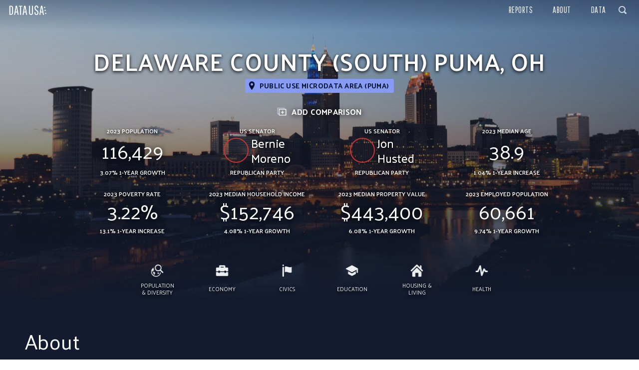

--- FILE ---
content_type: image/svg+xml
request_url: https://datausa.io/images/viz/save-image.svg
body_size: -383
content:
<?xml version="1.0" encoding="UTF-8"?>
<svg width="18px" height="15px" viewBox="0 0 18 15" version="1.1" xmlns="http://www.w3.org/2000/svg" xmlns:xlink="http://www.w3.org/1999/xlink">
    <!-- Generator: Sketch 41.2 (35397) - http://www.bohemiancoding.com/sketch -->
    <title>icon-view table</title>
    <desc>Created with Sketch.</desc>
    <defs></defs>
    <g id="Symbols" stroke="none" stroke-width="1" fill="none" fill-rule="evenodd" stroke-linecap="round" opacity="0.599999964" stroke-linejoin="round">
        <g id="viz-options" transform="translate(-95.000000, -5.000000)">
            <g id="Group-3" transform="translate(3.000000, 0.000000)">
                <g id="download" transform="translate(93.000000, 0.000000)">
                    <g id="icon-view-table" transform="translate(0.000000, 6.000000)">
                        <polygon id="Combined-Shape" stroke="#949494" points="16.3984328 0 16.3984328 13 0.0522789588 13 0.0522789588 0"></polygon>
                        <polyline id="Line" stroke="#979797" points="0.5 12.5 4.5 6.5 8.44765769 9.54361703 12.1695227 3.82077669 16.3953154 12.919615"></polyline>
                    </g>
                </g>
            </g>
        </g>
    </g>
</svg>